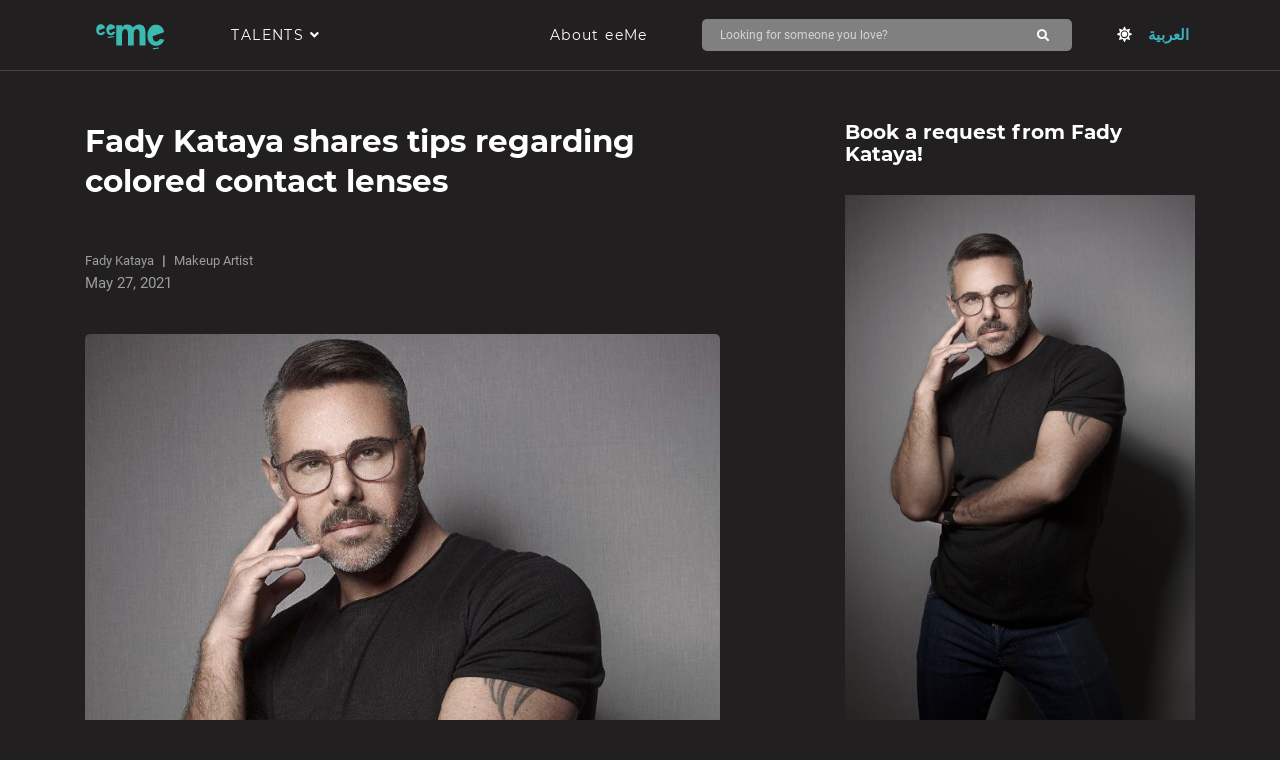

--- FILE ---
content_type: image/svg+xml
request_url: https://eeme.io/assets/images/eeme-logo.svg
body_size: 1179
content:
<?xml version="1.0" encoding="utf-8"?>
<!-- Generator: Adobe Illustrator 26.2.1, SVG Export Plug-In . SVG Version: 6.00 Build 0)  -->
<svg version="1.1" id="Layer_1" xmlns="http://www.w3.org/2000/svg" xmlns:xlink="http://www.w3.org/1999/xlink" x="0px" y="0px"
	 viewBox="0 0 579.74 257.87" style="enable-background:new 0 0 579.74 257.87;" xml:space="preserve">
<style type="text/css">
	.st0{fill:#3BBAB1;}
</style>
<g>
	<path class="st0" d="M472.48,207.57c0,2.8,0,5.03,0,7.52c-12.32,1.96-24.57,3.91-37,5.89c0-2.72,0-5.13,0-7.69
		C447.77,211.39,459.95,209.51,472.48,207.57z"/>
	<path class="st0" d="M183.48,134.57c0,2.8,0,5.03,0,7.52c-12.32,1.96-24.57,3.91-37,5.89c0-2.72,0-5.13,0-7.69
		C158.77,138.39,170.95,136.51,183.48,134.57z"/>
	<path class="st0" d="M154.34,97.33c-0.1,4.54,0.49,8.87,2.65,12.85c3.62,6.66,12.37,7.49,17.59,1.72c0.6-0.67,1.36-1.35,1.62-2.16
		c1.04-3.27,3.14-3.41,6.04-2.67c3.75,0.95,7.6,1.49,11.67,2.25c-3.36,7.97-7.81,14.83-15.91,18.06
		c-17.55,6.99-35.88-0.92-40.39-21.35c-2.82-12.76-1.32-24.91,6.34-35.73c8.9-12.57,25.88-15.17,38.07-5.72
		c5.32,4.12,9.16,9.62,10.37,16.55c0.39,2.22-0.04,3.49-2.56,4.3C177.99,89.23,166.24,93.3,154.34,97.33z"/>
	<path class="st0" d="M433.56,135.75c-0.19,8.68,1.02,16.65,5.1,24.26c6.83,12.74,23.36,14.33,33.22,3.29
		c1.14-1.28,0.68-0.55,3.05-4.13c3.61-5.46,5.93-6.53,11.41-5.12c7.08,1.82,14.36,2.84,22.04,4.3
		c-6.35,15.26-14.75,28.38-30.05,34.56c-33.15,13.38-67.75-1.76-76.27-40.86c-5.32-24.41-2.5-47.66,11.98-68.36
		c16.81-24.05,48.87-29.02,71.89-10.95c10.04,7.87,17.3,18.4,19.58,31.68c0.73,4.25-0.08,6.67-4.83,8.22
		C478.33,119.94,456.04,128.06,433.56,135.75z"/>
	<path class="st0" d="M128.63,109.27c-5.18,14.35-17.62,22.98-32.85,19.99c-14.05-2.76-22.79-13.21-24.14-27.74
		c-0.9-9.7,0.23-18.89,4.78-27.59c7.89-15.07,26.37-19.75,39.99-9.63c6.02,4.48,10.28,10.61,11.11,18.46
		c0.07,0.66-0.69,1.85-1.31,2.07c-11.5,3.94-23.03,7.82-34.6,11.57c-1.79,0.58-2.75,1.33-2.32,3.19c0.82,3.55,1.19,7.35,2.75,10.56
		c3.03,6.26,10.42,7.53,15.84,3.14c1.24-1.01,2.68-2.22,3.17-3.63c1.19-3.41,3.37-3.17,6.13-2.54
		C120.96,107.96,124.79,108.56,128.63,109.27z"/>
	<path class="st0" d="M200.16,65.12c12.35,0,24.53,0,37,0c0,3.73,0,7.39,0,11.06c0.16,0.16,0.32,0.32,0.48,0.47
		c9.3-11.51,21.26-16.54,35.85-15.69c14.75,0.86,25.91,7.58,33.55,19.48c4.22-3.91,7.96-8.45,12.66-11.53
		c15.24-9.99,31.46-11.14,47.83-2.97c8.95,4.46,13.6,12.7,16.42,21.98c2.61,8.55,3.34,17.36,3.33,26.27
		c-0.04,26.44-0.01,52.88-0.02,79.31c0,0.79-0.09,1.58-0.15,2.54c-1.04,0.05-1.92,0.12-2.81,0.12c-10.41,0.01-20.82-0.09-31.23,0.07
		c-2.68,0.04-3.26-0.81-3.25-3.36c0.1-23.63,0.21-47.26-0.04-70.89c-0.07-6.27-0.83-12.64-2.25-18.75
		c-1.87-8.05-7.04-12.11-14.09-12.45c-8.06-0.39-13.98,3.48-17.19,11.08c-3.31,7.85-3.83,16.16-3.88,24.47
		c-0.14,22.09-0.05,44.18-0.05,66.28c0,1.07,0,2.14,0,3.4c-1.02,0.07-1.81,0.16-2.6,0.16c-10.68,0.01-21.37-0.06-32.05,0.06
		c-2.38,0.03-2.8-0.83-2.8-2.97c0.07-23.99,0.05-47.99,0.04-71.98c0-6.71-0.41-13.37-2.86-19.74c-2.45-6.37-6.73-10.39-13.85-10.76
		c-7.54-0.39-13.14,2.62-16.54,9.46c-3.56,7.16-4.25,14.93-4.3,22.72c-0.14,23.18-0.05,46.36-0.05,69.54c0,1.08,0,2.16,0,3.46
		c-12.42,0-24.68,0-37.15,0C200.16,152.44,200.16,108.95,200.16,65.12z"/>
</g>
</svg>
